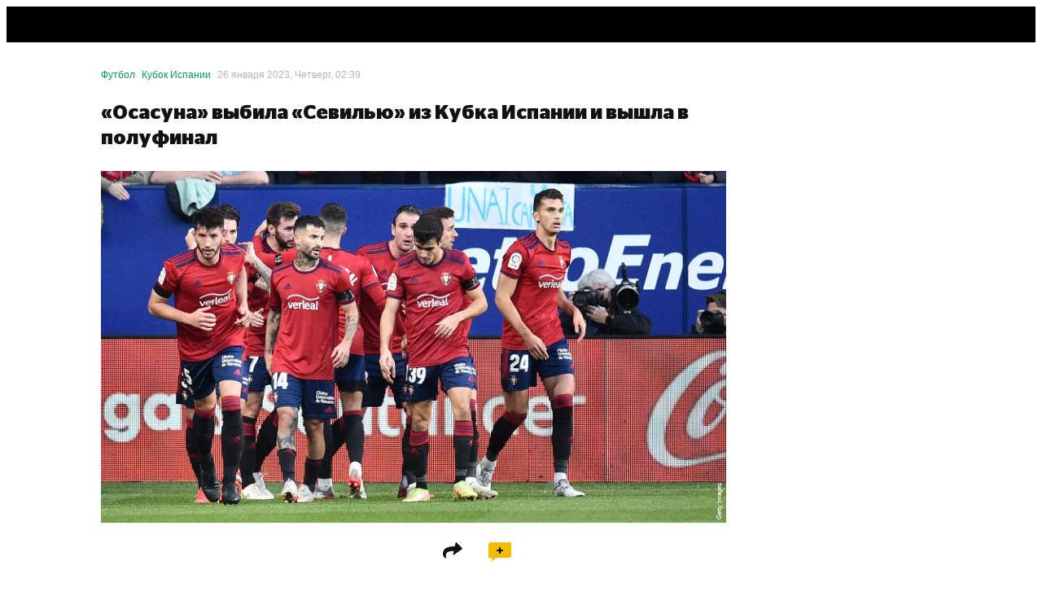

--- FILE ---
content_type: text/html; charset=utf-8
request_url: https://video.matchtv.ru/iframe/feed/start/96906327ab224961ea02651b0caaebbd_hd/q21506/677c44b0b15a85c004ac9da58a2874df/4830363457?type_id=6&light_version=1&skin_name=mpartner&autostart=1&width=100%25&height=100%25&sr=33
body_size: 651
content:
<meta charset="UTF-8">
<style>
html, body {overflow: hidden}
body {margin: 0;height: 100%;}
</style>
<script src="https://bl.video.matchtv.ru/assets.js?type=embed&cid=matchtv" type="text/javascript"></script><span class="webcaster-player" data-autostart="true" data-autostart_with_sound="false" data-cid="matchtv" data-client_id="17" data-config="config=https://bl.video.matchtv.ru/feed/start/96906327ab224961ea02651b0caaebbd_hd/q21506/677c44b0b15a85c004ac9da58a2874df/4830363457?type_id%3D6%26light_version%3D1%26skin_name%3Dmpartner%26autostart%3D1%26width%3D100%2525%26height%3D100%2525%26sr%3D33%26ref%3Dhttps%253A%252F%252Fsport24.ru%252Fnews%252Ffootball%252F2023-01-26-osasuna-vybila-sevilyu-iz-kubka-ispanii-i-vyshla-v-polufinal" data-height="100%" data-hide_recommendations="true" data-remember_quality="1" data-seeking="true" data-skin_name="mpartner" data-width="100%" href="https://api.video.matchtv.ru/webcaster_player" id="webcaster_player_9492">Идет загрузка видео...</span>

--- FILE ---
content_type: text/html; charset=utf-8
request_url: https://video.matchtv.ru/iframe/feed/start/b9439d0e29397683587205835a4e2a29_hd/q21470/2c9155c8ed25ff71e6d8ccb18e62f998/4830360451?type_id=6&light_version=1&skin_name=mpartner&autostart=1&width=100%25&height=100%25&sr=33
body_size: 652
content:
<meta charset="UTF-8">
<style>
html, body {overflow: hidden}
body {margin: 0;height: 100%;}
</style>
<script src="https://bl.video.matchtv.ru/assets.js?type=embed&cid=matchtv" type="text/javascript"></script><span class="webcaster-player" data-autostart="true" data-autostart_with_sound="false" data-cid="matchtv" data-client_id="17" data-config="config=https://bl.video.matchtv.ru/feed/start/b9439d0e29397683587205835a4e2a29_hd/q21470/2c9155c8ed25ff71e6d8ccb18e62f998/4830360451?type_id%3D6%26light_version%3D1%26skin_name%3Dmpartner%26autostart%3D1%26width%3D100%2525%26height%3D100%2525%26sr%3D33%26ref%3Dhttps%253A%252F%252Fsport24.ru%252Fnews%252Ffootball%252F2023-01-26-osasuna-vybila-sevilyu-iz-kubka-ispanii-i-vyshla-v-polufinal" data-height="100%" data-hide_recommendations="true" data-remember_quality="1" data-seeking="true" data-skin_name="mpartner" data-width="100%" href="https://api.video.matchtv.ru/webcaster_player" id="webcaster_player_6898">Идет загрузка видео...</span>

--- FILE ---
content_type: text/html; charset=utf-8
request_url: https://video.matchtv.ru/iframe/feed/start/9b2d225c8743f0b5f2d441a2a986c65b_hd/q21494/f304407948e5fac471c6b6bad23e98cd/4830363450?type_id=6&light_version=1&skin_name=mpartner&autostart=1&width=100%25&height=100%25&sr=33
body_size: 653
content:
<meta charset="UTF-8">
<style>
html, body {overflow: hidden}
body {margin: 0;height: 100%;}
</style>
<script src="https://bl.video.matchtv.ru/assets.js?type=embed&cid=matchtv" type="text/javascript"></script><span class="webcaster-player" data-autostart="true" data-autostart_with_sound="false" data-cid="matchtv" data-client_id="17" data-config="config=https://bl.video.matchtv.ru/feed/start/9b2d225c8743f0b5f2d441a2a986c65b_hd/q21494/f304407948e5fac471c6b6bad23e98cd/4830363450?type_id%3D6%26light_version%3D1%26skin_name%3Dmpartner%26autostart%3D1%26width%3D100%2525%26height%3D100%2525%26sr%3D33%26ref%3Dhttps%253A%252F%252Fsport24.ru%252Fnews%252Ffootball%252F2023-01-26-osasuna-vybila-sevilyu-iz-kubka-ispanii-i-vyshla-v-polufinal" data-height="100%" data-hide_recommendations="true" data-remember_quality="1" data-seeking="true" data-skin_name="mpartner" data-width="100%" href="https://api.video.matchtv.ru/webcaster_player" id="webcaster_player_4282">Идет загрузка видео...</span>

--- FILE ---
content_type: text/css
request_url: https://cdn-a.sport24.ru/public/main.ebda0baff08241a1091a.css
body_size: 15136
content:
@charset "UTF-8";.u7LzwE{position:relative;isolation:isolate;width:fit-content;padding:0 .5em;font-size:var(--Badge-font-size, .75em);font-weight:700;line-height:var(--Badge-line-height, 1.7);color:var(--Badge-color, #fff)}.u7LzwE:before{content:"";display:block;position:absolute;z-index:-1;top:0;left:0;width:100%;height:100%;background-color:var(--Badge-bg-color, #000);transform:skew(-10deg);border-top-left-radius:.3em;border-bottom-right-radius:.3em;border:var(--Badge-border)}em.u7LzwE{display:inline;font-style:normal;padding:.4em .55em;white-space:nowrap;margin:-.5em .4em;vertical-align:middle}:root{--Bet-font-size: 10px}.gOMW22{--Badge-font-size: var(--Bet-font-size);--value-border: var(--title-bg);isolation:isolate;display:flex;align-items:center}.gOMW22.theme-dark{--value-border: #fff}.gOMW22>a{display:flex;align-items:center}.gOMW22 .tEJw8C{--Badge-color: var(--title-color);--Badge-bg-color: var(--title-bg);margin-right:-.2em;z-index:1;font-weight:400}.gOMW22 .h59QLh{--Badge-color: var(--value-color);--Badge-bg-color: var(--value-bg);font-weight:400}.gOMW22 .h59QLh:before{border:1px solid var(--value-border)}.gOMW22 .j0rd8O{margin-left:.25em;font-size:var(--Bet-font-size);line-height:1}.e_GQKg{display:flex;align-items:center}.e_GQKg .cYc99N{display:flex;line-height:1;flex-shrink:1;min-width:0;height:calc(1.135px*var(--logo-height-ratio, 11.45));color:var(--logo-color)}.e_GQKg .cYc99N svg{width:auto;height:100%}.e_GQKg.theme-dark .cYc99N{color:#fff}.e_GQKg .Z4XPgk{display:flex;align-items:center;justify-content:space-between;flex-grow:1;padding-left:.1em;padding-right:.1em}.e_GQKg .cYc99N+.Z4XPgk{justify-content:flex-end;padding-left:0}.e_GQKg .cYc99N+.Z4XPgk>*{margin-left:.3em}:root{--Button-height: 48px;--Button-side-padding: 10px}.x63dVZ{--border-radius: 3px;--font-size: 16px;--min-width: 170px;font-family:Stag Sans LC,sans-serif;height:var(--Button-height);font-size:var(--font-size);font-weight:400;border-radius:var(--border-radius);min-width:var(--min-width);-webkit-appearance:none;appearance:none;display:inline-flex;align-items:center;justify-content:center;white-space:nowrap;overflow:hidden;text-overflow:ellipsis;padding:0 var(--Button-side-padding);text-align:center;cursor:pointer;background-color:#000;color:#fff;line-height:1.2;border:none;transition:all .15s ease;flex-shrink:0}.x63dVZ:disabled{background-color:#ddd;cursor:default}.x63dVZ:not(:disabled):hover{color:#f1bd00}.x63dVZ._9r1Ai{display:flex;width:100%}.x63dVZ.yptAyx{background-color:#0000;color:#000;border:1px solid #ddd}.x63dVZ.yptAyx:not(:disabled):hover{color:#000!important;border-color:#f1bd00!important;box-shadow:inset 0 0 0 1px #f1bd00}.x63dVZ.yptAyx:disabled{background-color:#fff;color:#ddd}.x63dVZ.NSnFYD{background-color:#f1bd00;color:#000;border:none}.x63dVZ.NSnFYD:not(:disabled):hover{background-color:#e2b100;color:#000!important}.x63dVZ.NSnFYD:disabled{color:#fff;background-color:#ddd}.x63dVZ.nl7ASh{background-color:#0000;color:#f1bd00;border:none;border-radius:0}.x63dVZ.nl7ASh:disabled{background-color:#0000;color:#ddd}.x63dVZ.U833UA{--Button-height: 24px;--border-radius: 3px;--font-size: 12px;--min-width: 100px}.x63dVZ.FSS5sD{--Button-height: 32px;--border-radius: 2px;--font-size: 14px;--min-width: 114px}.x63dVZ.mA9zCh{--Button-height: 60px;--border-radius: 4px;--font-size: 20px;--min-width: 232px}.x63dVZ.D4IqYA{--min-width: 0}.x63dVZ.theme-dark:disabled{background-color:#a3a3a3}.x63dVZ.theme-dark.yptAyx{color:#fff9;border:1px solid hsla(0,0%,100%,.3)}.x63dVZ.theme-dark.yptAyx:not(:disabled):hover{color:#fff!important}.x63dVZ.theme-dark.yptAyx:disabled{background-color:#0000;color:#ffffff4d}:root{--Popup-background-color: #fff;--Popup-box-shadow: 0 0 10px rgb(0 0 0 / 20%)}.AjlmFz{--modal-transform: none;--side-padding: 88px;position:fixed;z-index:var(--layer-modal);inset:32px 0 0;width:856px;max-height:90%;transform:var(--modal-transform);margin:auto;color:#000}.AjlmFz.bBNgKB{width:max-content;height:max-content;max-width:90%}.AjlmFz.bBNgKB .WaSk0a{height:max-content}.AjlmFz .WaSk0a{position:relative;width:100%;height:100%;overflow:hidden;border-radius:4px;background-color:var(--Popup-background-color);box-shadow:var(--Popup-box-shadow);display:flex;flex-direction:column}.AjlmFz .WaSk0a .etC_On{height:72px;position:relative;display:flex;gap:16px;justify-content:space-between;padding:24px var(--side-padding);border-bottom:1px solid #ddd;font-weight:700;font-style:italic;font-size:20px;line-height:1}.AjlmFz .WaSk0a .etC_On .QH6nDQ{font-family:Stag Sans LC,sans-serif;font-weight:400;width:80px;height:24px;border:1px solid #ddd;border-radius:4px;cursor:pointer;font-size:12px;font-style:normal;display:flex;align-items:center;color:#a3a3a3;flex-shrink:0}.AjlmFz .WaSk0a .etC_On .QH6nDQ.TzYu7s .JC4Fcr{width:24px;height:24px;padding:7px 9px}.AjlmFz .WaSk0a .etC_On .QH6nDQ.eXNtvY{padding-left:6px}.AjlmFz .WaSk0a .etC_On .QH6nDQ.eXNtvY .JC4Fcr{width:24px;height:24px;padding:7px}.AjlmFz .WaSk0a .etC_On .pz5zr3{font-family:Stag Sans LC,sans-serif;flex-grow:1}.AjlmFz .WaSk0a .etC_On .pz5zr3.Xshyrs{text-align:center}.AjlmFz .WaSk0a .UBdzjT{flex-grow:0;flex-shrink:0;position:relative}.AjlmFz .WaSk0a .UBdzjT:not(.oUnfuv){padding:16px var(--side-padding) 0 var(--side-padding)}.AjlmFz .WaSk0a .O7FhsJ{position:relative;flex-shrink:1;height:100%;overflow:hidden}.AjlmFz .WaSk0a .O7FhsJ:not(.oUnfuv){padding:16px var(--side-padding) 0 var(--side-padding)}.AjlmFz .WaSk0a .O7FhsJ:not(.ObQ6JH){overflow:auto;scrollbar-gutter:stable}.AjlmFz .WaSk0a .WIcJEy{padding:24px var(--side-padding) 32px var(--side-padding);border-top:1px solid #ddd;height:104px;flex-shrink:0}.AjlmFz.enter{opacity:0;transform:var(--modal-transform) scale(.9)}.AjlmFz.enter-active{opacity:1;transform:var(--modal-transform) scale(1);transition:all .3s}.AjlmFz.exit-active{opacity:0;transform:var(--modal-transform) scale(.9);transition:all .3s}.G1dxj5{position:fixed;z-index:var(--layer-modal);inset:0;transition:all .2s;background-color:#00000080}.G1dxj5.enter{background-color:#0000}.G1dxj5.enter-active{background-color:#00000080}.G1dxj5.exit-active{background-color:#0000}.hhJD7Z{--image-size: 56px}.hhJD7Z .QNo8zh{height:var(--image-size);width:var(--image-size);margin-left:50%;margin-bottom:calc(-.5*var(--image-size));transform:translate(-50%);border:2px solid #f1bd00;border-radius:8px;display:flex;justify-content:center;align-items:center;background-color:#fff}.hhJD7Z .QNo8zh>*{height:40px;width:40px}.hhJD7Z .QNo8zh:empty{display:none}.hhJD7Z .QNo8zh:not(:empty)+.WTaT83{padding-top:calc(var(--image-size)/2 + 8px)}.hhJD7Z .WTaT83{padding:16px;background-color:#fff;box-shadow:0 0 10px #0003;border-radius:8px}.hhJD7Z .WTaT83 .wK4mFc{display:flex;flex-direction:column;gap:8px;margin-bottom:16px}.hhJD7Z .WTaT83 .wK4mFc .OXnGvP{font-family:Stag Sans LC,sans-serif;font-size:20px;line-height:1.2;text-align:center}.hhJD7Z .WTaT83 .wK4mFc .f_B_o4{font-size:14px;line-height:1.143;text-align:center}.hhJD7Z .WTaT83 .nplFaA{display:flex;gap:8px}.hhJD7Z .WTaT83 .nplFaA>*{min-width:auto;height:38px;flex:1 1 50%}.lfreKL{--Popup-background-color: transparent;--Popup-box-shadow: none}.fwF7v4{position:relative;background-color:#f9f9f9;color:#000;font-size:13px;line-height:1.4;border-radius:4px;border:2px solid #f1bd00;overflow:hidden}.fwF7v4 ._aNpXw{position:relative;background-color:#f1bd00;color:#000;height:28px;display:flex;align-items:center}.fwF7v4 ._aNpXw .WUxe0E{flex-grow:1;padding:0 8px;font-size:14px;font-weight:400;white-space:nowrap}.fwF7v4 ._aNpXw .cOVgHf{font-size:22px;line-height:1;margin-right:5px;cursor:pointer}.fwF7v4 .iMnHsN{padding:8px}@media(max-width:767px){:root{--grid-column-gap: 8px;--grid-column-width: minmax(0, 1fr);--grid-side-margins: 16px;--grid-side-removable-margins: 16px}}@media(min-width:768px)and (max-width:1279px){:root{--grid-column-gap: 24px;--grid-column-width: minmax(0, 1fr);--grid-side-margins: 40px;--grid-side-removable-margins: 40px}}@media(min-width:1280px){:root{--grid-column-gap: 24px;--grid-column-width: 64px;--grid-side-margins: auto;--grid-side-removable-margins: 0}}@media(max-width:767px){.vW6IkL[data-mobile-0]{display:none}.vW6IkL[data-mobile-2]{grid-column:span 2}.vW6IkL[data-mobile-3]{grid-column:span 3}.vW6IkL[data-mobile-4]{grid-column:span 4}.vW6IkL[data-mobile-5]{grid-column:span 5}.vW6IkL[data-mobile-6]{grid-column:span 6}.vW6IkL[data-mobile-7]{grid-column:span 7}.vW6IkL[data-mobile-8]{grid-column:span 8}.vW6IkL[data-mobile-9]{grid-column:span 9}.vW6IkL[data-mobile-10]{grid-column:span 10}.vW6IkL[data-mobile-11]{grid-column:span 11}.vW6IkL[data-mobile-12]{grid-column:span 12}.vW6IkL[data-mobile-row-1]{grid-row:1}.vW6IkL[data-mobile-row-2]{grid-row:2}.vW6IkL[data-mobile-row-3]{grid-row:3}.vW6IkL[data-mobile-row-4]{grid-row:4}.vW6IkL[data-mobile-row-5]{grid-row:5}.vW6IkL[data-mobile-row-6]{grid-row:6}.vW6IkL[data-mobile-row-7]{grid-row:7}.vW6IkL[data-mobile-row-8]{grid-row:8}.vW6IkL[data-mobile-row-9]{grid-row:9}.vW6IkL[data-mobile-row-10]{grid-row:10}}@media(min-width:768px)and (max-width:1279px){.vW6IkL[data-tablet-0]{display:none}.vW6IkL[data-tablet-2]{grid-column:span 2}.vW6IkL[data-tablet-3]{grid-column:span 3}.vW6IkL[data-tablet-4]{grid-column:span 4}.vW6IkL[data-tablet-5]{grid-column:span 5}.vW6IkL[data-tablet-6]{grid-column:span 6}.vW6IkL[data-tablet-7]{grid-column:span 7}.vW6IkL[data-tablet-8]{grid-column:span 8}.vW6IkL[data-tablet-9]{grid-column:span 9}.vW6IkL[data-tablet-10]{grid-column:span 10}.vW6IkL[data-tablet-11]{grid-column:span 11}.vW6IkL[data-tablet-12]{grid-column:span 12}.vW6IkL[data-tablet-row-1]{grid-row:1}.vW6IkL[data-tablet-row-2]{grid-row:2}.vW6IkL[data-tablet-row-3]{grid-row:3}.vW6IkL[data-tablet-row-4]{grid-row:4}.vW6IkL[data-tablet-row-5]{grid-row:5}.vW6IkL[data-tablet-row-6]{grid-row:6}.vW6IkL[data-tablet-row-7]{grid-row:7}.vW6IkL[data-tablet-row-8]{grid-row:8}.vW6IkL[data-tablet-row-9]{grid-row:9}.vW6IkL[data-tablet-row-10]{grid-row:10}}@media(min-width:1280px){.vW6IkL[data-desktop-0]{display:none}.vW6IkL[data-desktop-2]{grid-column:span 2}.vW6IkL[data-desktop-3]{grid-column:span 3}.vW6IkL[data-desktop-4]{grid-column:span 4}.vW6IkL[data-desktop-5]{grid-column:span 5}.vW6IkL[data-desktop-6]{grid-column:span 6}.vW6IkL[data-desktop-7]{grid-column:span 7}.vW6IkL[data-desktop-8]{grid-column:span 8}.vW6IkL[data-desktop-9]{grid-column:span 9}.vW6IkL[data-desktop-10]{grid-column:span 10}.vW6IkL[data-desktop-11]{grid-column:span 11}.vW6IkL[data-desktop-12]{grid-column:span 12}.vW6IkL[data-desktop-row-1]{grid-row:1}.vW6IkL[data-desktop-row-2]{grid-row:2}.vW6IkL[data-desktop-row-3]{grid-row:3}.vW6IkL[data-desktop-row-4]{grid-row:4}.vW6IkL[data-desktop-row-5]{grid-row:5}.vW6IkL[data-desktop-row-6]{grid-row:6}.vW6IkL[data-desktop-row-7]{grid-row:7}.vW6IkL[data-desktop-row-8]{grid-row:8}.vW6IkL[data-desktop-row-9]{grid-row:9}.vW6IkL[data-desktop-row-10]{grid-row:10}}.DHv3WA{display:grid;grid-template-columns:1fr;justify-content:center;column-gap:var(--grid-column-gap);margin-left:var(--grid-side-margins);margin-right:var(--grid-side-margins)}.DHv3WA .DHv3WA{margin-left:0;margin-right:0}@media(max-width:767px){.DHv3WA[data-mobile-2]{grid-template-columns:repeat(2,var(--grid-column-width))}.DHv3WA[data-mobile-3]{grid-template-columns:repeat(3,var(--grid-column-width))}.DHv3WA[data-mobile-4]{grid-template-columns:repeat(4,var(--grid-column-width))}.DHv3WA[data-mobile-5]{grid-template-columns:repeat(5,var(--grid-column-width))}.DHv3WA[data-mobile-6]{grid-template-columns:repeat(6,var(--grid-column-width))}.DHv3WA[data-mobile-7]{grid-template-columns:repeat(7,var(--grid-column-width))}.DHv3WA[data-mobile-8]{grid-template-columns:repeat(8,var(--grid-column-width))}.DHv3WA[data-mobile-9]{grid-template-columns:repeat(9,var(--grid-column-width))}.DHv3WA[data-mobile-10]{grid-template-columns:repeat(10,var(--grid-column-width))}.DHv3WA[data-mobile-11]{grid-template-columns:repeat(11,var(--grid-column-width))}.DHv3WA[data-mobile-12]{grid-template-columns:repeat(12,var(--grid-column-width))}}@media(min-width:768px)and (max-width:1279px){.DHv3WA[data-tablet-2]{grid-template-columns:repeat(2,var(--grid-column-width))}.DHv3WA[data-tablet-3]{grid-template-columns:repeat(3,var(--grid-column-width))}.DHv3WA[data-tablet-4]{grid-template-columns:repeat(4,var(--grid-column-width))}.DHv3WA[data-tablet-5]{grid-template-columns:repeat(5,var(--grid-column-width))}.DHv3WA[data-tablet-6]{grid-template-columns:repeat(6,var(--grid-column-width))}.DHv3WA[data-tablet-7]{grid-template-columns:repeat(7,var(--grid-column-width))}.DHv3WA[data-tablet-8]{grid-template-columns:repeat(8,var(--grid-column-width))}.DHv3WA[data-tablet-9]{grid-template-columns:repeat(9,var(--grid-column-width))}.DHv3WA[data-tablet-10]{grid-template-columns:repeat(10,var(--grid-column-width))}.DHv3WA[data-tablet-11]{grid-template-columns:repeat(11,var(--grid-column-width))}.DHv3WA[data-tablet-12]{grid-template-columns:repeat(12,var(--grid-column-width))}}@media(min-width:1280px){.DHv3WA[data-desktop-2]{grid-template-columns:repeat(2,var(--grid-column-width))}.DHv3WA[data-desktop-3]{grid-template-columns:repeat(3,var(--grid-column-width))}.DHv3WA[data-desktop-4]{grid-template-columns:repeat(4,var(--grid-column-width))}.DHv3WA[data-desktop-5]{grid-template-columns:repeat(5,var(--grid-column-width))}.DHv3WA[data-desktop-6]{grid-template-columns:repeat(6,var(--grid-column-width))}.DHv3WA[data-desktop-7]{grid-template-columns:repeat(7,var(--grid-column-width))}.DHv3WA[data-desktop-8]{grid-template-columns:repeat(8,var(--grid-column-width))}.DHv3WA[data-desktop-9]{grid-template-columns:repeat(9,var(--grid-column-width))}.DHv3WA[data-desktop-10]{grid-template-columns:repeat(10,var(--grid-column-width))}.DHv3WA[data-desktop-11]{grid-template-columns:repeat(11,var(--grid-column-width))}.DHv3WA[data-desktop-12]{grid-template-columns:repeat(12,var(--grid-column-width))}}.buig5y{margin-bottom:1.5rem}@media(max-width:767px){.buig5y{margin-top:-1rem;margin-left:calc(-1*var(--grid-side-removable-margins));margin-right:calc(-1*var(--grid-side-removable-margins))}}.buig5y:empty{display:none}@media(max-width:767px){.buig5y+.buig5y{margin-top:-1.5rem}}._17FJ9{background-image:-webkit-image-set(var(--url1x) 1x,var(--url2x) 2x);background-image:image-set(var(--url1x) 1x,var(--url2x) 2x)}.GlJ8rV{display:block;position:relative;isolation:isolate;overflow:hidden;contain:layout paint;flex-shrink:0;flex-grow:0}.GlJ8rV .CRBc_x{width:100%;height:auto;display:block}.rxuAWY{position:absolute;display:flex;z-index:1}.rxuAWY input[type=text]{width:80px}.hDm_HA{margin-top:8px}.rZdyUz{position:relative;isolation:isolate}.tlTC21{position:static;margin-bottom:1rem}.tlTC21:empty,.tlTC21:has(.UvyRmC:empty){display:none}@media(max-width:767px){.tlTC21{margin-left:calc(-1*var(--grid-side-removable-margins));margin-right:calc(-1*var(--grid-side-removable-margins));margin-top:-1rem}}.tlTC21.bbiARZ{position:sticky;z-index:1;top:3.75rem;animation:VAKTEh 2s 3s forwards}@keyframes VAKTEh{to{top:-25rem;position:static}}.d1A4kb{display:flex;align-items:center;color:#000;margin-bottom:var(--vertical-margin)}.d1A4kb.sBX0Xh{--title-font-weight: bold;--title-font-size: 2.5rem;--title-line-height: 3rem;--action-margin-left: 1rem;--vertical-margin: 1.5rem}@media(max-width:767px){.d1A4kb.sBX0Xh{--title-font-size: 1.375rem;--title-line-height: 1.75rem}}.d1A4kb.fmbSsB{--title-font-weight: normal;--title-font-size: 2rem;--title-line-height: 2.5rem;--action-margin-left: 1rem;--vertical-margin: 1.5rem}@media(max-width:767px){.d1A4kb.fmbSsB{--title-font-size: 1.25rem;--title-line-height: 1.5rem}}.d1A4kb.sjaIYx{--title-font-weight: normal;--title-font-size: 1.25rem;--title-line-height: 1.5rem;--action-margin-left: .75rem;--vertical-margin: 1rem}@media(max-width:767px){.d1A4kb.sjaIYx{--title-font-size: 1.125rem;--title-line-height: 1.25rem}}.d1A4kb.bw0bum{--title-font-weight: normal;--title-font-size: 1rem;--title-line-height: 1.5rem;--action-margin-left: .75rem;--vertical-margin: .75rem}@media(max-width:767px){.d1A4kb.bw0bum{--title-font-size: .875rem;--title-line-height: 1.25rem}}.d1A4kb:not(:first-child){margin-top:var(--vertical-margin)}.d1A4kb .fVSt3b{margin:0;padding:0;max-width:100%;font-family:Stag Sans LC,sans-serif;font-weight:var(--title-font-weight);font-size:var(--title-font-size);line-height:var(--title-line-height)}@media(max-width:767px){.d1A4kb .fVSt3b{flex-grow:1}}.d1A4kb .fVSt3b+.g_dMQP{margin-left:var(--action-margin-left)}.d1A4kb .fVSt3b+.g_dMQP.RTVmu3{margin-left:auto}.d1A4kb.C_lp1O .fVSt3b{flex-grow:1;text-align:center}.d1A4kb.theme-dark{color:#fff}@media(max-width:767px){.d1A4kb.I_C7RF{flex-wrap:wrap}.d1A4kb.I_C7RF .g_dMQP{min-width:100%;margin-left:0;margin-top:.5rem}}.tippy-box[data-animation=fade][data-state=hidden]{opacity:0}[data-tippy-root]{max-width:calc(100vw - 10px)}.tippy-box{position:relative;background-color:#333;color:#fff;border-radius:4px;font-size:14px;line-height:1.4;white-space:normal;outline:0;transition-property:transform,visibility,opacity}.tippy-box[data-placement^=top]>.tippy-arrow{bottom:0}.tippy-box[data-placement^=top]>.tippy-arrow:before{bottom:-7px;left:0;border-width:8px 8px 0;border-top-color:initial;transform-origin:center top}.tippy-box[data-placement^=bottom]>.tippy-arrow{top:0}.tippy-box[data-placement^=bottom]>.tippy-arrow:before{top:-7px;left:0;border-width:0 8px 8px;border-bottom-color:initial;transform-origin:center bottom}.tippy-box[data-placement^=left]>.tippy-arrow{right:0}.tippy-box[data-placement^=left]>.tippy-arrow:before{border-width:8px 0 8px 8px;border-left-color:initial;right:-7px;transform-origin:center left}.tippy-box[data-placement^=right]>.tippy-arrow{left:0}.tippy-box[data-placement^=right]>.tippy-arrow:before{left:-7px;border-width:8px 8px 8px 0;border-right-color:initial;transform-origin:center right}.tippy-box[data-inertia][data-state=visible]{transition-timing-function:cubic-bezier(.54,1.5,.38,1.11)}.tippy-arrow{width:16px;height:16px;color:#333}.tippy-arrow:before{content:"";position:absolute;border-color:transparent;border-style:solid}.tippy-content{position:relative;padding:5px 9px;z-index:1}.tippy-box[data-placement^=top]>.tippy-svg-arrow{bottom:0}.tippy-box[data-placement^=top]>.tippy-svg-arrow:after,.tippy-box[data-placement^=top]>.tippy-svg-arrow>svg{top:16px;transform:rotate(180deg)}.tippy-box[data-placement^=bottom]>.tippy-svg-arrow{top:0}.tippy-box[data-placement^=bottom]>.tippy-svg-arrow>svg{bottom:16px}.tippy-box[data-placement^=left]>.tippy-svg-arrow{right:0}.tippy-box[data-placement^=left]>.tippy-svg-arrow:after,.tippy-box[data-placement^=left]>.tippy-svg-arrow>svg{transform:rotate(90deg);top:calc(50% - 3px);left:11px}.tippy-box[data-placement^=right]>.tippy-svg-arrow{left:0}.tippy-box[data-placement^=right]>.tippy-svg-arrow:after,.tippy-box[data-placement^=right]>.tippy-svg-arrow>svg{transform:rotate(-90deg);top:calc(50% - 3px);right:11px}.tippy-svg-arrow{width:16px;height:16px;fill:#333;text-align:initial}.tippy-svg-arrow,.tippy-svg-arrow>svg{position:absolute}.tippy-box[data-animation=scale][data-placement^=top]{transform-origin:bottom}.tippy-box[data-animation=scale][data-placement^=bottom]{transform-origin:top}.tippy-box[data-animation=scale][data-placement^=left]{transform-origin:right}.tippy-box[data-animation=scale][data-placement^=right]{transform-origin:left}.tippy-box[data-animation=scale][data-state=hidden]{transform:scale(.5);opacity:0}.tippy-box[data-animation=scale-subtle][data-placement^=top]{transform-origin:bottom}.tippy-box[data-animation=scale-subtle][data-placement^=bottom]{transform-origin:top}.tippy-box[data-animation=scale-subtle][data-placement^=left]{transform-origin:right}.tippy-box[data-animation=scale-subtle][data-placement^=right]{transform-origin:left}.tippy-box[data-animation=scale-subtle][data-state=hidden]{transform:scale(.8);opacity:0}:root{--Tooltip-arrow-color: #000}.tippy-box{border-radius:.25em;font-size:.875rem}.tippy-box .tippy-content{display:flow-root}.tippy-box[data-placement^=top] .tippy-arrow:before{border-top-color:var(--Tooltip-arrow-color)}.tippy-box[data-placement^=bottom] .tippy-arrow:before{border-bottom-color:var(--Tooltip-arrow-color)}.tippy-box[data-placement^=right] .tippy-arrow:before{border-right-color:var(--Tooltip-arrow-color)}.tippy-box[data-placement^=left] .tippy-arrow:before{border-left-color:var(--Tooltip-arrow-color)}.tippy-box[data-animation=scale][data-placement=top-start]{transform-origin:left bottom}.tippy-box[data-animation=scale][data-placement=bottom-start]{transform-origin:left top}.tippy-box[data-animation=scale][data-placement=top-end]{transform-origin:right bottom}.tippy-box[data-animation=scale][data-placement=bottom-end]{transform-origin:right top}.tippy-box.transparent{background-color:#0000;border-radius:0;font-size:1rem}.tippy-box.transparent .tippy-content{padding:0}.tippy-box.transparent .tippy-arrow{display:none}.tippy-box.red{--Tooltip-arrow-color: #f22f45;background-color:#f22f45;color:#fff}.tippy-box.green{--Tooltip-arrow-color: #08995c;background-color:#08995c;color:#fff}.tippy-box.yellow{--Tooltip-arrow-color: #e5b400;background-color:#e5b400;color:#fff}.tippy-box.white{--Tooltip-arrow-color: #e0e0e0;background-color:#f4f4f4;color:#000;border:1px solid #e0e0e0}.tippy-box.white .tippy-arrow{z-index:-1}.tippy-box.white-and-shadow{--Tooltip-arrow-color: #fff;background-color:#fff;color:#000;box-shadow:#0003 0 0 15px}.tippy-box.white-and-shadow .tippy-arrow{z-index:1}.tippy-box.shadow{box-shadow:#0003 0 0 15px}.tippy-box.no-padding .tippy-content{padding:0}.tippy-box.white-and-big-arrow{--Tooltip-arrow-color: #fff;background-color:#fff;border-radius:8px;color:#000}.tippy-box.white-and-big-arrow .tippy-arrow{z-index:-1}.tippy-box.white-and-big-arrow .tippy-arrow:before{top:-12px;left:-8px;border-width:0 13.5px 12px}.sQjP2t{display:inline;width:1.33em;height:1.33em;cursor:pointer;color:#f1bd00}.CEO3YF{display:none}.E9YmqM{display:flex;flex-direction:column;gap:16px;padding:16px}.HzUBQ9:not(:empty){margin-bottom:2rem}@media(max-width:767px){.HzUBQ9:not(:empty){margin-bottom:1.5rem;margin-left:calc(-1*var(--grid-side-removable-margins));margin-right:calc(-1*var(--grid-side-removable-margins))}}.y3X8Xy{font-family:Stag Sans LC,sans-serif;line-height:1.2}._WrL8k{display:flex;flex-direction:column;margin-inline:auto}._WrL8k figcaption{order:0;margin-bottom:1rem}._WrL8k>:not(figcaption){order:1}.vYEm81{display:block;position:relative;margin:0}.vYEm81.oHrwMY img{width:100%}.vYEm81 img{display:block;height:auto}.vYEm81 figcaption{position:absolute;right:3px;bottom:4px;font-size:.5rem;transform:rotate(-90deg) translate(100%);transform-origin:right bottom;color:#fff}.Psc41U{flex-grow:0;flex-shrink:0;margin:auto}.Psc41U svg{width:120px;margin:auto}:root{--ShareButton-title-display: block}.czbsL0{display:flex;align-items:center;cursor:pointer;-webkit-user-select:none;user-select:none}.czbsL0:hover{color:#f1bd00}.czbsL0 span{display:var(--ShareButton-title-display);line-height:1;margin-right:.4em}.czbsL0 svg{width:1.2em;height:1em}.AN8FY6{width:212px;height:40px;padding:.5rem .75rem;display:flex;align-items:stretch;background:#ffffffe0;box-shadow:0 0 14px #0003;border-radius:4px}.vSNJuX{display:flex;overflow-x:auto}.vSNJuX.d2xHeH{flex-wrap:wrap}.vSNJuX .EUqobO{flex-grow:1}.vSNJuX .TJgRPj>*:last-child{margin-bottom:0}.vSNJuX .pk4Rtf{align-self:center}.oLHjLt{padding:1.5rem;background-color:#f4f4f4;border-radius:.25rem}.oLHjLt .AY2mpB{font-size:16px;font-weight:700;line-height:1.5;margin-bottom:1rem}.oLHjLt .H98uQ5:last-child .yOxt7u{padding-bottom:0}.oLHjLt .H98uQ5:last-child .yOxt7u:before{display:none}.oLHjLt .yOxt7u{display:flex;position:relative;padding-bottom:.75rem}.oLHjLt .yOxt7u .ML5PKM{flex-shrink:0;height:2rem;width:2rem;display:flex;justify-content:center;align-items:center;background-color:#f4f4f4;border-radius:50%;border:.125rem solid #ddd;font-family:Stag Sans LC,sans-serif;font-size:16px;line-height:1;color:#a3a3a3;margin-right:.5rem;z-index:1}.oLHjLt .yOxt7u .oELmJ0{padding-top:.25rem;font-size:16px;line-height:1.5;font-weight:700;margin-right:2.5rem}.oLHjLt .yOxt7u .jrbbkc{position:absolute;right:0;top:0;height:2rem;width:2rem;display:flex;justify-content:center;align-items:center;background-color:#f4f4f4;border-radius:50%}.oLHjLt .yOxt7u .jrbbkc:hover{border:.125rem solid #ddd}.oLHjLt .yOxt7u .jrbbkc.EWqFKU{background-color:#ddd;padding-top:.0625rem}.oLHjLt .yOxt7u .jrbbkc.EWqFKU .vX4SZw{transform:rotate(180deg)}.oLHjLt .yOxt7u .jrbbkc .vX4SZw{width:.625rem;height:.375rem}.oLHjLt .yOxt7u:hover .ML5PKM,.oLHjLt .yOxt7u:active .ML5PKM{color:#000}.oLHjLt .yOxt7u:hover .oELmJ0,.oLHjLt .yOxt7u:active .oELmJ0{-webkit-text-decoration:underline dashed #fac637;text-decoration:underline dashed #fac637}.oLHjLt .R4AfdG{display:none;position:relative;padding-bottom:.75rem}.oLHjLt .R4AfdG.EWqFKU{display:flex}.oLHjLt .R4AfdG span{padding-top:.25rem;font-size:14px;line-height:1.2}.oLHjLt .R4AfdG:hover span,.oLHjLt .R4AfdG:active span{-webkit-text-decoration:underline dashed #fac637;text-decoration:underline dashed #fac637}.oLHjLt .R4AfdG:hover .xmKXdn,.oLHjLt .R4AfdG:active .xmKXdn{border-color:#a3a3a3}.oLHjLt .R4AfdG .xmKXdn{flex-shrink:0;height:.625rem;width:.625rem;border-radius:50%;border:.125rem solid #ddd;margin:.5rem .5rem 0 2.375rem}.oLHjLt .yOxt7u:before,.oLHjLt .R4AfdG:before{content:"";position:absolute;top:0;bottom:0;left:1rem;transform:translate(-50%);height:100%;width:.125rem;background-color:#ddd}@media(max-width:1279px){.oLHjLt{margin-left:calc(-1*var(--grid-side-removable-margins));margin-right:calc(-1*var(--grid-side-removable-margins))}}.OOzYuW{position:relative;display:block;height:0;padding:0;overflow:hidden;background-color:#7f7f7f80;background-position:50%;background-size:cover}.OOzYuW iframe,.OOzYuW embed,.OOzYuW object,.OOzYuW video{position:absolute;top:0;bottom:0;left:0;width:100%;height:100%;border:0}:root{--AssociationLogo-size: 100%}.RdF00m{display:block;width:var(--AssociationLogo-size);height:var(--AssociationLogo-size);object-fit:contain;flex-shrink:0;flex-grow:0;color:#ddd}.RdF00m.theme-dark{color:#ffffff4d}.oCspa6{--AssociationLogo-size: 24px}:root{--LeagueLogo-size: 100%}.W0sQS6{display:block;width:var(--LeagueLogo-size);height:var(--LeagueLogo-size);object-fit:contain;flex-shrink:0;flex-grow:0;color:#ddd}.W0sQS6.theme-dark{color:#ffffff4d}.uzE_Eg{--LeagueLogo-size: 24px}:root{--PlayerPhoto-size: 100%}.kZ0Zy3{display:block;width:var(--PlayerPhoto-size);height:var(--PlayerPhoto-size);object-fit:contain;object-position:center bottom;flex-shrink:0;flex-grow:0;color:#ddd}.kZ0Zy3.NNXBj6{filter:grayscale(1)}.kZ0Zy3.theme-dark{color:#ffffff4d}.yqXqKH{--PlayerPhoto-size: 24px}:root{--TagLogo-size: 100%}.PQoTox{display:block;width:var(--TagLogo-size);height:var(--TagLogo-size);object-fit:contain;flex-shrink:0;flex-grow:0}.cSLtUk{--TagLogo-size: 24px}.wAsNNu{--url: url([data-uri])}.wAsNNu:before{content:"";display:block;padding-top:75%;background-size:cover;background-position:50%;background-repeat:no-repeat;background-image:var(--url)}:root{--RegionLogo-size: 100%}.dyVwKe{display:flex;width:var(--RegionLogo-size);height:var(--RegionLogo-size);align-items:center;flex-shrink:0;flex-grow:0}.dyVwKe .Oj19I8{border:1px solid #ddd;border-radius:8%/11%;width:100%;height:calc((100% - 2px)*.75 + 2px);overflow:hidden;object-fit:contain}:root{--TeamNoLogo-size: 100%}.z39qxw{--color: #ddd;display:block;width:var(--TeamNoLogo-size);height:var(--TeamNoLogo-size);object-fit:contain;flex-shrink:0;flex-grow:0;color:var(--color);transform:scale(.8) translateY(2%)}.z39qxw.theme-dark{--color: rgb(255 255 255 / 30%)}:root{--TeamLogo-size: 100%}.rEtpVi{display:block;width:var(--TeamLogo-size);height:var(--TeamLogo-size);object-fit:contain;flex-shrink:0;flex-grow:0}.MeqL_C{--TeamLogo-size: 24px}[data-content-tag-visible],[data-content-tag-debug]{--color: #fbebc0}[data-content-tag-visible]>*,[data-content-tag-debug]>*{padding:.75px 0;cursor:default}[data-content-tag-visible]>*:only-child,[data-content-tag-debug]>*:only-child{white-space:nowrap}[data-content-tag-visible]>*:not(:first-child),[data-content-tag-visible]>*:first-child:before,[data-content-tag-debug]>*:not(:first-child),[data-content-tag-debug]>*:first-child:before{background-color:var(--color)}[data-content-tag-visible]>*:first-child,[data-content-tag-visible]>*:last-child,[data-content-tag-debug]>*:first-child,[data-content-tag-debug]>*:last-child{position:relative;isolation:isolate}[data-content-tag-visible]>*:first-child,[data-content-tag-debug]>*:first-child{padding-left:4px}[data-content-tag-visible]>*:first-child:before,[data-content-tag-debug]>*:first-child:before{content:"";position:absolute;inset:0 -2px 0 0;z-index:-1;transform:skew(-10deg);border-top-left-radius:4px;clip-path:polygon(0 0,calc(100% - 3px) 0,100% 100%,0 100%)}[data-content-tag-visible]>*:last-child,[data-content-tag-debug]>*:last-child{padding-right:20px;margin-right:6px}[data-content-tag-visible]>*:last-child:after,[data-content-tag-debug]>*:last-child:after{content:"";position:absolute;top:0;bottom:0;right:-6px;width:22px;background-image:url([data-uri]);background-repeat:no-repeat}[data-content-tag-visible]:hover>*:last-child:after,[data-content-tag-debug]:hover>*:last-child:after{filter:brightness(85%)}[data-content-tag-visible]>*{cursor:pointer}[data-content-tag-debug]:not([data-content-tag-visible])>*:last-child:after{filter:grayscale(1)}[data-content-tag-debug]:not([data-content-tag-valid-element]){--color: #faa}[data-content-tag-debug]:not([data-content-tag-valid-tag]){--color: #98c2ff}[data-content-tag-debug][data-content-tag-valid-element][data-content-tag-valid-tag]:not([data-content-tag-visible]){--color: #e4e4e4}[data-content-tag-debug][data-content-tag-valid-element][data-content-tag-valid-tag][data-content-tag-just-subscribed]{--color: #7add7a}:root{--TopNavigation-height: 44px}.tv2PDL{--background-color: #000;--color: #fff;position:relative;z-index:var(--layer-top-menu);left:0;right:0;top:0;height:var(--TopNavigation-height);background-color:var(--background-color);color:var(--color)}.f4WNWF>a img{margin-bottom:1.5rem}.f4WNWF.enND6B>*:last-child{margin:0}.XNVMLY{display:block;border-radius:.25rem;padding:.5rem;position:relative;isolation:isolate}.XNVMLY.MjhFcN{padding:0}.XNVMLY .nd3T2f{position:absolute;z-index:-1;top:0;left:0;width:100%;height:100%;border-radius:inherit}.XNVMLY .nd3T2f>div{height:100%;background-repeat:no-repeat;background-size:cover;background-position:center;border-radius:inherit}.nlSiYq:not(:empty){margin-bottom:2rem}@media(min-width:1280px){.hUVSXP,.hUVSXP .fHXnIs{position:relative}.hUVSXP._hRz1U{padding-top:192px}.hUVSXP._hRz1U div[id^=material-branding-desktop]{position:absolute;inset:0}.hUVSXP._hRz1U div[id^=material-branding-desktop]>div,.hUVSXP._hRz1U div[id^=material-branding-desktop]>a{display:block!important;position:sticky!important;top:var(--TopNavigation-height)!important;bottom:auto!important;left:auto!important;right:auto!important;width:100%!important;height:100%!important;max-height:calc(100vh - var(--TopNavigation-height))!important}.hUVSXP._hRz1U .fHXnIs{margin-left:-1rem;margin-right:-1rem;padding-left:1rem;padding-right:1rem;background-color:#fff}.hUVSXP._hRz1U .fHXnIs:before{content:"";display:block;position:absolute;left:0;right:0;top:0;height:.25rem;background-color:#f1bd00}}.tQ2xbw{margin:1rem 0 2rem}.tQ2xbw .hzQUXR{margin-bottom:16px}.gNaWyq{position:relative;height:200px;background:linear-gradient(0deg,#000000b3 20%,#0003)}.xhr6d0{position:absolute;bottom:8%;color:#fff;font-size:1.15rem;line-height:1.3em}.xhr6d0 h1{font-size:2.6rem;line-height:1em;margin-bottom:1.3rem}.xhr6d0 h1:before{content:"";position:absolute;background-color:#f1bd00;top:0;height:73px;width:20px;transform:skew(-10deg) translate(-200%);border-bottom-right-radius:8px;border-top-left-radius:8px}@media(max-width:1279px){.xhr6d0{padding-left:50px}}@media(max-width:767px){.xhr6d0{bottom:20px;font-size:.8rem}.xhr6d0 h1{font-size:1.6rem;margin-bottom:1rem}.xhr6d0 h1:before{width:16px;height:60px}}.wpD32P{display:block;height:48px;padding:0 10px;background-image:url([data-uri]);background-repeat:no-repeat;background-position:center;background-size:cover;color:#fff;position:relative;isolation:isolate;overflow:hidden}.wpD32P .pP3HbI{animation:eJJ1Xw 2s ease-out forwards}.wpD32P .LV89Cy{width:144px;height:20px;animation:rL2zpN 1.4s 1s ease-out forwards}.wpD32P .pP3HbI,.wpD32P .LV89Cy{position:absolute;top:50%;left:50%;opacity:0;transform-origin:center center;transform:translate(-50%,-50%)}.wpD32P.mb7wWq{border-radius:8px 8px 0 0}.wpD32P.mpekKr{border-radius:0 0 8px 8px}.wpD32P.MW5nfB{border-radius:8px}.wpD32P .X3_Z1j{width:100%;height:100%;max-width:548px;margin:0 auto;display:flex;justify-content:space-between;align-items:center;gap:4px}.wpD32P .X3_Z1j .CG8CmB{height:18px;width:130px;flex-shrink:0;opacity:0;animation:txCwZr .4s 2.4s ease-out forwards}.wpD32P .X3_Z1j .xgVVvZ{height:28px;width:30px;display:none;opacity:0;animation:txCwZr .4s 2.4s ease-out forwards}.wpD32P .X3_Z1j .ZA7pZB{font-size:12px;line-height:1}.wpD32P .X3_Z1j .ZA7pZB .rFtVhD{display:flex;justify-content:center;gap:2px;margin-bottom:4px;opacity:0;animation:L9WDlK .4s 2.8s ease-out forwards}.wpD32P .X3_Z1j .ZA7pZB .rFtVhD .eMJHMe{font-weight:700}.wpD32P .X3_Z1j .ZA7pZB .soorkc{height:24px;display:flex;gap:4px;align-items:center;opacity:0;animation:L9WDlK .4s 3.2s ease-out forwards}.wpD32P .X3_Z1j .ZA7pZB .soorkc .W7i0Ip{display:flex;align-items:center;gap:4px}.wpD32P .X3_Z1j .ZA7pZB .soorkc .W7i0Ip:first-child{justify-content:end}.wpD32P .X3_Z1j .ZA7pZB .soorkc .W7i0Ip .ESGDy9{height:auto;width:16.6px}.wpD32P .X3_Z1j .VwMlVJ{height:30px;width:130px;flex-shrink:0;padding:0 8px;border-radius:6px;display:flex;gap:8px;align-items:center;background:linear-gradient(146.46deg,#fa5503 21.58%,#ffd600 106.87%);font-family:Arial,sans-serif;font-weight:700;font-size:14px;text-transform:uppercase;letter-spacing:.42px;opacity:0;animation:xLjSXz .4s 3.6s ease-out forwards}.wpD32P .X3_Z1j .vtELo3{height:32px;width:32px;display:none;opacity:0;animation:xLjSXz .4s 3.6s ease-out forwards}@keyframes eJJ1Xw{0%{opacity:0;transform:translate(-50%,-50%) scale(.18)}50%{opacity:.8;transform:translate(-50%,-50%) scale(1)}70%{opacity:1;transform:translate(-50%,-50%) scale(2.377)}to{opacity:0;transform:translate(-50%,-50%) scale(2.377)}}@keyframes rL2zpN{0%{transform:translate(-50%,-50%) scale(0);opacity:0}29%{transform:translate(-50%,-50%) scale(1);opacity:1}72%{transform:translate(-50%,-50%) scale(1);opacity:1}to{transform:translate(-50%,-50%) scale(1);opacity:0}}@keyframes txCwZr{0%{transform:translate(-100%);opacity:0}to{transform:translate(0);opacity:1}}@keyframes L9WDlK{0%{opacity:0;transform:translateY(-100%)}30%{opacity:0}to{transform:translateY(0);opacity:1}}@keyframes xLjSXz{0%{transform:translate(100%);opacity:0}to{transform:translate(0);opacity:1}}@media(max-width:688px){.wpD32P:after{top:calc(100% + 2px)}.wpD32P .X3_Z1j .CG8CmB{display:none}.wpD32P .X3_Z1j .xgVVvZ{display:block}.wpD32P .X3_Z1j .VwMlVJ{display:none}.wpD32P .X3_Z1j .vtELo3{display:block}}.QJCBu1{height:16px;display:flex;justify-content:end;align-items:center;color:#a3a3a3;font-size:8px}.uQPFff{--vh: 1vh;--animation-delay: .3s;--overlay-bg-opacity: 0;--default-body-max-height: 90;--body-current-max-height: 0;--body-fix-height: calc(var(--default-body-max-height) * var(--vh))}.uQPFff.NvvDnZ .LMF7zX .s5WNR4{overflow-y:scroll}.uQPFff:not(.NvvDnZ) .LMF7zX{height:var(--body-fix-height)}.uQPFff.nrEoW3 .R8g9XG{transition:all var(--animation-delay)}.uQPFff.nrEoW3 .LMF7zX,.uQPFff.nrEoW3 .s5WNR4{transition:max-height var(--animation-delay)}.uQPFff.enter .LMF7zX{max-height:0!important}.uQPFff.enter .R8g9XG{background-color:#0000}.uQPFff.enter-active .LMF7zX{max-height:var(--body-fix-height)!important}.uQPFff.enter-active .R8g9XG{background-color:rgb(0,0,0,var(--background-color-alpha))}.uQPFff.exit-active .LMF7zX{max-height:0!important}.uQPFff.exit-active .R8g9XG{background-color:#0000}.uQPFff .LMF7zX,.uQPFff .R8g9XG{position:fixed;z-index:var(--layer-bottom-sheet);left:0;right:0;bottom:0}.uQPFff .LMF7zX{max-height:calc(var(--body-current-max-height)*var(--vh));background-color:#fff;border-radius:1rem 1rem 0 0;display:flex;flex-direction:column}.uQPFff .LMF7zX .C5HrBt{display:flex;flex-direction:column;align-items:center;border-top-left-radius:inherit;border-top-right-radius:inherit;z-index:1;position:relative;flex-shrink:0}.uQPFff .LMF7zX .C5HrBt:before{content:"";width:2rem;height:.25rem;background-color:#000;opacity:.2;border-radius:.125rem;margin:.5rem 0}.uQPFff .LMF7zX .C5HrBt .etuC5Q{width:100%;display:flex;padding:.365rem 1rem .5rem;border-bottom:1px solid #ddd}.uQPFff .LMF7zX .C5HrBt .etuC5Q .NK_b8o{height:1.5rem;width:2rem;display:flex;justify-content:center;align-items:center;border-radius:.25rem;border:1px solid #ddd;-webkit-user-select:none;user-select:none;color:#a3a3a3;flex-shrink:0;margin-right:1rem}.uQPFff .LMF7zX .C5HrBt .etuC5Q .NK_b8o.FUHLaD{margin-left:1rem;margin-right:0}.uQPFff .LMF7zX .C5HrBt .etuC5Q .NK_b8o.FUHLaD>svg{height:.625rem;width:.625rem}.uQPFff .LMF7zX .C5HrBt .etuC5Q .p3FQPV{font-family:Stag Sans LC,sans-serif;font-weight:700;font-size:16px;font-style:italic;line-height:1.5;color:#000;flex-grow:1}.uQPFff .LMF7zX .C5HrBt .etuC5Q .p3FQPV.XWHgnf{text-align:center}.uQPFff .LMF7zX .uCb3eV{position:relative;padding:1rem 1rem 0}.uQPFff .LMF7zX .s5WNR4{flex:1 1 auto;display:flex;flex-direction:column;overflow-y:auto;overflow-x:hidden;padding:1rem 1rem env(safe-area-inset-bottom);scrollbar-gutter:stable}.uQPFff .LMF7zX .s5WNR4.gZ2o83{padding:0}.uQPFff .yiy_t2{padding:1rem}.uQPFff .R8g9XG{--background-color-alpha: calc(80% * var(--overlay-bg-opacity));top:0;background-color:rgb(0,0,0,var(--background-color-alpha))}.GHjg0s{display:flex;flex-direction:column;align-items:center;width:100%;max-width:400px;margin:0 auto}.GHjg0s.GVQCKx{gap:16px;padding-bottom:16px}.GHjg0s.GVQCKx .TMi9qF{width:100%;display:flex;border-radius:8px;color:#fff;outline:1px solid var(--color);outline-offset:-1px;overflow:hidden;cursor:pointer}.GHjg0s.GVQCKx .TMi9qF.TrtEWG{--color: #2080f3}.GHjg0s.GVQCKx .TMi9qF.jiZ58k{--color: #1a73e8}.GHjg0s.GVQCKx .TMi9qF.AxND4n{--color: #fc3f1d}.GHjg0s.GVQCKx .TMi9qF .UQA7s9{height:56px;width:56px;display:flex;justify-content:center;align-items:center}.GHjg0s.GVQCKx .TMi9qF .UQA7s9 svg{height:40px;width:40px}.GHjg0s.GVQCKx .TMi9qF .Rxv7cl{color:#fff;font-family:Stag Sans LC,sans-serif;font-size:16px;line-height:1.125;padding-left:16px;display:flex;align-items:center;background-color:var(--color);flex-grow:1}.GHjg0s.h3TDRD{gap:8px}.GHjg0s.h3TDRD .jEBapZ{width:100%;display:flex;justify-content:space-between;align-items:center;background-color:#f8f8f8;border-radius:8px;padding:8px}.GHjg0s.h3TDRD .jEBapZ .r3svfy{display:flex;gap:4px;font-size:12px;line-height:1.16}.GHjg0s.h3TDRD .jEBapZ .r3svfy svg{height:24px;width:24px}.GHjg0s.h3TDRD .jEBapZ img{width:126px;height:70px}.hFyz4P{display:flex;flex-direction:column;gap:8px;align-items:center;font-style:normal;text-align:center}.hFyz4P .Ba_tdI{font-size:18px;line-height:1.11}.hFyz4P .PmJv5x{max-width:305px;font-family:-apple-system,Helvetica Neue,Arial,sans-serif;font-weight:400;font-size:14px;line-height:1.14;margin-bottom:8px}@media(min-width:1280px){.hFyz4P{align-items:start;text-align:left}.hFyz4P .Ba_tdI{font-size:20px;line-height:1;font-style:italic}}.kifDg7{display:flex;flex-wrap:wrap;justify-content:center;gap:8px}.kifDg7 a img{height:40px;width:136px}@media(max-width:1279px){.kifDg7{gap:16px}}.kIPTIL{position:relative;border-bottom:1px solid hsla(0,0%,100%,.25);isolation:isolate}.kIPTIL .DegDJ0{position:absolute;inset:0;z-index:-1;overflow:hidden}.kIPTIL .DegDJ0:before{content:"";position:absolute;bottom:0;left:50%;transform:translate(-50%,50%);width:45%;height:30%;background:#eabc0080;border-radius:50%;filter:blur(64px)}.kIPTIL .kXAeN7{display:flex;z-index:1;gap:16px;padding:24px 0}.kIPTIL .kXAeN7 .keRjGu{height:64px;width:64px}.kIPTIL .kXAeN7>div{color:#fff}.kIPTIL .kXAeN7>div .S9q9sC{font-family:Stag Sans LC,sans-serif;font-style:normal;font-weight:700;font-size:32px;line-height:1;margin-bottom:8px}.kIPTIL .kXAeN7>div .wrdJqQ{margin-bottom:16px;font-size:18px;line-height:1.11}.kIPTIL .kXAeN7>div .BAN9Xr{width:243px;font-size:14px;line-height:1.14;margin:16px 0 8px}.kIPTIL .kXAeN7>div .wDylD2{color:inherit;font-size:12px;line-height:1}.kIPTIL .IFsDP4{position:relative}.kIPTIL .IFsDP4 .QHOtOT{background:#fff;color:#000;width:306px;padding:16px 36px 16px 16px;border-radius:8px;font-size:18px;line-height:1.11;position:absolute;top:77px;right:174px;cursor:pointer}.kIPTIL .IFsDP4 .SKDSua{position:absolute;right:0;bottom:0;width:196px;height:269px;cursor:pointer}@media(max-width:1279px){.kIPTIL{margin:0}.kIPTIL .DegDJ0:before{width:176px;height:80%}.kIPTIL .kXAeN7{width:288px;padding:24px 0 16px;margin:0 auto}.kIPTIL .kXAeN7>div .S9q9sC{font-size:18px;line-height:1.11;margin-bottom:0}.kIPTIL .kXAeN7>div .MOhM7e{margin:16px 0 0 -80px}.kIPTIL .IFsDP4{height:235px;overflow-y:hidden}.kIPTIL .IFsDP4 .QHOtOT{height:158px;width:166px;padding:8px;right:50%;top:50px;transform:translate(50%);background:#000;color:#fff;display:flex;flex-direction:column;align-items:center;text-align:center;font-size:12px;line-height:1.166;border:1px solid #505050}.kIPTIL .IFsDP4 .QHOtOT:after{display:block;content:"";position:absolute;bottom:-24px;left:-1px;width:calc(100% + 2px);height:100%;background:linear-gradient(to top,#000,#000 50%,transparent);z-index:-1}.kIPTIL .IFsDP4 .QHOtOT svg{margin-bottom:8px}.kIPTIL .IFsDP4 .QHOtOT .EBHbKm{border-radius:8px;margin-top:16px}.kIPTIL .IFsDP4 .SKDSua{right:50%;bottom:-34px;transform:translate(50%);z-index:-1}}.ezF2DU{padding:2rem 0 3.75rem}.ezF2DU .n9Xrjl p{margin-bottom:0}.ezF2DU p,.ezF2DU a{font-size:10px;line-height:1.58;color:#ffffff80}.ezF2DU a:hover{box-shadow:inset 0 calc(-.15em - 1px) 0 0 #f1bd00;text-decoration:none}@media(max-width:1279px){.ezF2DU{display:flex;align-items:center;padding:3.5rem 0 2.75rem}.ezF2DU .n9Xrjl{width:18rem}.ezF2DU .n9Xrjl p{margin-bottom:1rem}}.DXONFn{display:flex;align-items:stretch}.DXONFn a{display:flex;align-items:center;justify-content:center;padding:.2rem .5rem}.PgSDri a{padding:0 .375rem}.PgSDri a:first-child{padding-left:0}.PgSDri a:last-child{padding-right:0}.PgSDri a:hover{color:#f1bd00}@media(min-width:1280px){.PgSDri a{padding:0 .1875rem}.PgSDri a svg{width:1.5rem;height:1.5rem}}@media(max-width:1279px){.PgSDri a svg{width:2rem;height:2rem}}.MUyHVA .xykJCY{min-height:8.875rem;padding:1.25rem 0;border-bottom:1px solid hsla(0,0%,100%,.15);display:flex;align-items:center}.MUyHVA .xykJCY .ey3dix{display:flex;column-gap:2.7rem}.MUyHVA .xykJCY .By6KSm{display:flex;height:2rem}.MUyHVA .xykJCY .By6KSm svg{color:#fff}.MUyHVA .xykJCY .By6KSm .GmDgiD{width:8.25rem}.MUyHVA .xykJCY .RYHkab{display:flex;flex-wrap:wrap;column-gap:1.25rem}.MUyHVA .xykJCY .RYHkab a:hover{box-shadow:inset 0 calc(-.15em - 1px) 0 0 #f1bd00;text-decoration:none}.MUyHVA .xykJCY .RYHkab .LORgvb{color:#fff;font-size:14px;line-height:2.3}.MUyHVA .xykJCY .kJQYNM{display:flex;height:2rem;align-items:center;margin-left:auto}.MUyHVA a{color:inherit}@media(max-width:1279px){.MUyHVA .xykJCY{display:flex;justify-content:center;height:auto}.MUyHVA .xykJCY .ey3dix{width:18rem;flex-direction:column;align-items:flex-start;padding:3.5rem 0}.MUyHVA .xykJCY .ey3dix .By6KSm{margin-right:0;margin-bottom:2rem}.MUyHVA .xykJCY .ey3dix .By6KSm .GmDgiD{width:8.3125rem}.MUyHVA .xykJCY .ey3dix .RYHkab{flex-direction:column;flex-wrap:nowrap;height:auto;margin-bottom:2.5rem}.MUyHVA .xykJCY .ey3dix .RYHkab .LORgvb{font-size:16px;line-height:1.2;padding:8px 0}.MUyHVA .xykJCY .ey3dix .kJQYNM{margin:0}}.S5eFLn .wxPFkX{color:#ffffff80;font-size:10px;line-height:1.33;padding:64px 0 56px}.S5eFLn .wxPFkX .SPGlrt,.S5eFLn .wxPFkX .fFPney,.S5eFLn .wxPFkX .PDC54C,.S5eFLn .wxPFkX .RMYluh{display:flex;align-items:center}.S5eFLn .wxPFkX .SPGlrt a:hover,.S5eFLn .wxPFkX .fFPney a:hover,.S5eFLn .wxPFkX .PDC54C a:hover,.S5eFLn .wxPFkX .RMYluh a:hover{color:#fff}.S5eFLn .wxPFkX .woFBI3{margin-right:12px;height:auto}.S5eFLn .wxPFkX .SPGlrt .woFBI3{width:100px;height:46px}.S5eFLn .wxPFkX .PDC54C .woFBI3{width:138px;height:23px}.S5eFLn .wxPFkX .fFPney .woFBI3{width:114px;height:22px}.S5eFLn .wxPFkX .RMYluh .woFBI3{width:32px}.S5eFLn .wxPFkX a{color:inherit}@media(max-width:1279px){.S5eFLn{display:flex;justify-content:center}.S5eFLn .wxPFkX{width:288px;grid-template-columns:1fr 1fr;row-gap:44px;padding:56px 0;border-bottom:1px solid hsla(0,0%,100%,.15)}.S5eFLn .wxPFkX .SPGlrt,.S5eFLn .wxPFkX .fFPney,.S5eFLn .wxPFkX .PDC54C,.S5eFLn .wxPFkX .RMYluh{flex-direction:column;align-items:flex-start;grid-column:span 1}.S5eFLn .wxPFkX .woFBI3{margin-right:0}.S5eFLn .wxPFkX .SPGlrt .woFBI3{margin-bottom:4px}.S5eFLn .wxPFkX .PDC54C .woFBI3{margin:7px 0 20px}.S5eFLn .wxPFkX .fFPney .woFBI3{margin:12px 0 16px}.S5eFLn .wxPFkX .RMYluh .woFBI3{margin:7px 0 11px}}.kzKfvn{position:relative;background-color:#000;overflow-anchor:none}body.loading .kzKfvn{display:none}.EvMVTI{position:relative;height:400px;background-size:cover;background-repeat:no-repeat;background-position:50% 10%;background-image:url(/public/src/assets/images/404.jpg)}.EvMVTI:before{content:"";position:absolute;left:0;bottom:0;width:100%;height:35%;background:linear-gradient(to top,#000,#0000)}.ZD8Y3s{position:absolute;bottom:8%;color:#fff;font-size:1.15rem;line-height:1.3em}.ZD8Y3s h1{font-size:2.6rem;line-height:1em;margin-bottom:1.3rem}.ZD8Y3s h1:before{content:"";position:absolute;background-color:#f1bd00;top:0;height:73px;width:20px;transform:skew(-10deg) translate(-200%);border-bottom-right-radius:8px;border-top-left-radius:8px}@media(max-width:1279px){.ZD8Y3s{padding-left:50px}}@media(max-width:767px){.EvMVTI{height:240px}.EvMVTI:after{height:50%}.ZD8Y3s{bottom:20px;font-size:.8rem}.ZD8Y3s h1{font-size:1.6rem;margin-bottom:1rem}.ZD8Y3s h1:before{width:16px;height:60px}}.KpF4ld{flex-grow:1;display:flex;flex-direction:column;align-items:center;background-color:#282832;color:#fff}.KpF4ld .x7ZkT9{flex-grow:1;display:flex;flex-direction:column;align-items:center;justify-content:center}.KpF4ld .x7ZkT9 .mMbA9r{margin-bottom:6vh}.KpF4ld .x7ZkT9 .mMbA9r .RNzpM9{width:calc(12vh + 100px)}.KpF4ld .x7ZkT9 .mMbA9r svg{color:#fff}.KpF4ld .x7ZkT9 .UakVcr{font-family:Stag Sans LC,sans-serif;font-weight:700;font-size:calc(20px + 2vh)}.KpF4ld .x7ZkT9 .jHDFYn{display:block}.KpF4ld .SEwsvA{display:flex;flex-direction:column;align-items:center;margin-bottom:calc(20px + 2vh)}.KpF4ld .SEwsvA a{color:#fff}.KpF4ld .SEwsvA a:hover{color:#f1bd00}.AuNvAM{display:flex;flex-direction:column;min-height:100vh;position:relative}.AuNvAM .oEUakM{flex-grow:1;flex-shrink:0;display:flex;flex-direction:column;position:relative}*,:before,:after{box-sizing:border-box;background-repeat:no-repeat}:before,:after{text-decoration:inherit;vertical-align:inherit}:where(:root){cursor:default;line-height:1.5;overflow-wrap:break-word;tab-size:4;-webkit-tap-highlight-color:transparent;-webkit-text-size-adjust:100%}:where(body){margin:0}:where(h1){font-size:2em;margin:.67em 0}:where(dl,ol,ul) :where(dl,ol,ul){margin:0}:where(hr){color:inherit;height:0}:where(nav) :where(ol,ul){list-style-type:none;padding:0}:where(nav li):before{content:"​";float:left}:where(pre){font-family:monospace,monospace;font-size:1em;overflow:auto}:where(abbr[title]){text-decoration:underline;-webkit-text-decoration:underline dotted;text-decoration:underline dotted}:where(b,strong){font-weight:bolder}:where(code,kbd,samp){font-family:monospace,monospace;font-size:1em}:where(small){font-size:80%}:where(audio,canvas,iframe,img,svg,video){vertical-align:middle}:where(iframe){border-style:none}:where(svg:not([fill])){fill:currentColor}:where(table){border-collapse:collapse;border-color:inherit;text-indent:0}:where(button,input,select){margin:0}:where(button,[type=button i],[type=reset i],[type=submit i]){-webkit-appearance:button}:where(fieldset){border:1px solid #a0a0a0}:where(progress){vertical-align:baseline}:where(textarea){margin:0;resize:vertical}:where([type=search i]){-webkit-appearance:textfield;outline-offset:-2px}::-webkit-inner-spin-button,::-webkit-outer-spin-button{height:auto}::-webkit-input-placeholder{color:inherit;opacity:.54}::-webkit-search-decoration{-webkit-appearance:none}::-webkit-file-upload-button{-webkit-appearance:button;font:inherit}:where(dialog){background-color:#fff;border:solid;color:#000;height:fit-content;left:0;margin:auto;padding:1em;position:absolute;right:0;width:fit-content}:where(dialog:not([open])){display:none}:where(details>summary:first-of-type){display:list-item}:where([aria-busy=true i]){cursor:progress}:where([aria-controls]){cursor:pointer}:where([aria-disabled=true i],[disabled]){cursor:not-allowed}:where([aria-hidden=false i][hidden]){display:initial}:where([aria-hidden=false i][hidden]:not(:focus)){clip:rect(0,0,0,0);position:absolute}@font-face{font-family:Stag Sans LC;font-weight:700;font-style:italic;font-display:fallback;src:url(/public/src/assets/fonts/StagSansLC/StagSansLC-BoldItalic.woff2) format("woff2")}@font-face{font-family:Stag Sans LC;font-weight:400;font-style:normal;font-display:fallback;src:url(/public/src/assets/fonts/StagSansLC/StagSansLC-Medium.woff2) format("woff2")}@font-face{font-family:Stag Sans LC;font-weight:400;font-style:italic;font-display:fallback;src:url(/public/src/assets/fonts/StagSansLC/StagSansLC-MediumItalic.woff2) format("woff2")}@font-face{font-family:Stag Sans LC;font-weight:700;font-style:normal;font-display:fallback;src:url(/public/src/assets/fonts/StagSansLC/StagSansLC-Bold.woff2) format("woff2")}@font-face{font-family:Cera Pro;font-weight:700;font-style:normal;font-display:fallback;src:url(/public/src/assets/fonts/CeraPro/CeraPro-Bold.woff2) format("woff2")}:root{--layer-hidden-object: 2;--layer-desktop-top-floating-menu: 4;--layer-mobile-menu: 4;--layer-micromatchbar: 4;--layer-top-menu: 6;--layer-gallery: 8;--layer-bottom-sheet: 10;--layer-modal: 12}:export{hiddenObject:2;desktopTopFloatingMenu:4;mobileMenu:4;micromatchbar:4;topMenu:6;gallery:8;bottomSheet:10;modal:12}a{color:#000;text-decoration:none}a img{display:inline-block}a.a-underline{box-shadow:inset 0 calc(-.15em - 1px) 0 0 #f1bd00;text-decoration:none}a.a-underline:hover{background-color:#f1bd0021;color:#000}@media(min-width:1280px){.sticky-column{display:flex!important}.sticky-column .sticky-top{width:100%;position:sticky;align-self:flex-start;top:60px}}@media(min-width:1280px){.desktop-order-1{order:1}.desktop-order-2{order:2}.desktop-order-3{order:3}}html{min-height:100%;min-width:320px;font-size:16px;line-height:1.4;font-family:-apple-system,Helvetica Neue,Arial,sans-serif;-webkit-font-smoothing:antialiased;color:#373a3c;word-break:normal;scroll-padding-top:100px}body{background-color:#fff;height:100%}body *{-webkit-overflow-scrolling:auto}body *::-webkit-scrollbar{width:5px;height:5px}body *::-webkit-scrollbar-thumb{border-radius:3px;background-color:#ddd;cursor:pointer}body *::-webkit-scrollbar-track{background-color:#0000}@supports (-webkit-hyphens: none){body *::-webkit-scrollbar-track{background-color:#fff}}@supports (-moz-appearance: none){body *{scrollbar-color:#ddd rgba(0,0,0,0);scrollbar-width:thin}}html.widget{min-width:0}html.widget body{background-color:#0000}iframe{max-width:100%;border:0}svg{display:block}svg:focus{outline:none}h1,h2,h3,h4,h5,h6{font-family:Stag Sans LC,sans-serif;font-weight:400;line-height:1.25;color:inherit;margin-top:0;margin-bottom:1.5rem}p+h1,p+h2,p+h3,p+h4,p+h5,p+h6{margin-top:2.25rem}h1{font-weight:700;font-size:3rem;line-height:1.2}@media(min-width:768px)and (max-width:1279px){h1{font-size:2.5rem}}@media(max-width:767px){h1{font-size:1.375rem}}h2{font-size:2rem;font-weight:700;line-height:1.2}@media(max-width:767px){h2{font-size:1.25rem}}h3{font-size:1.5rem;line-height:1.17}@media(max-width:767px){h3{font-size:1.125rem;line-height:1.33}}h4{font-size:1.125rem}@media(max-width:767px){h4{font-size:1rem}}h5{font-size:.9rem;font-weight:700}h6{font-size:.75rem;font-weight:700}p{margin-top:0;margin-bottom:1.5rem}blockquote,ol,ul{margin:0 0 1rem}[data-adfoxlite]{display:none}
